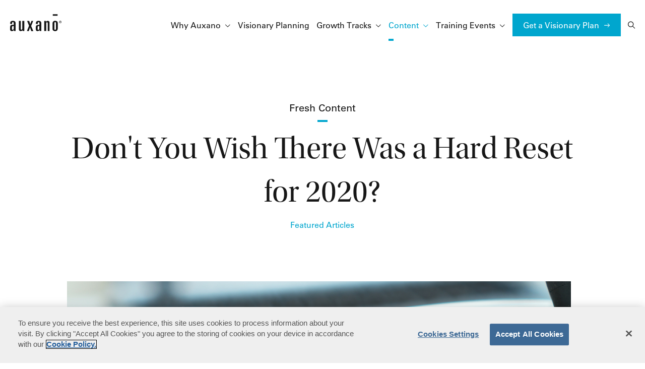

--- FILE ---
content_type: text/html; charset=UTF-8
request_url: https://auxano.com/fresh-content/dont-you-wish-there-was-a-hard-reset-for-2020
body_size: 10658
content:

<!DOCTYPE html>
<!--[if IE 8]><html class="no-js lt-ie9" lang="en" > <![endif]-->
<!--[if gt IE 8]><!--> <html class="no-js" lang="en" > <!--<![endif]-->
<head>
	<meta charset="utf-8">

<!--Meta-->
<meta name="viewport" content="width=device-width, initial-scale=1.0">
<link type="image/png" rel="icon" href="/uploads/icons/Favcon.svg" sizes="16x16">
<link type="image/png" rel="icon" href="/uploads/icons/Favcon.svg" sizes="24x24">
<!--Styles-->
    <link rel="stylesheet" href="https://use.typekit.net/wpz0hrc.css">
    <!-- Google Tag Manager -->
<script>(function(w,d,s,l,i){w[l]=w[l]||[];w[l].push({'gtm.start':
new Date().getTime(),event:'gtm.js'});var f=d.getElementsByTagName(s)[0],
j=d.createElement(s),dl=l!='dataLayer'?'&l='+l:'';j.async=true;j.src=
'https://www.googletagmanager.com/gtm.js?id='+i+dl;f.parentNode.insertBefore(j,f);
})(window,document,'script','dataLayer','GTM-THCD95K');</script>
<!-- End Google Tag Manager -->

<!-- Google Tag Manager (noscript) -->
<noscript><iframe src="https://www.googletagmanager.com/ns.html?id=GTM-THCD95K"
height="0" width="0" style="display:none;visibility:hidden"></iframe></noscript>
<!-- End Google Tag Manager (noscript) -->

<!-- Google tag (gtag.js) -->
<script async src="https://www.googletagmanager.com/gtag/js?id=UA-38926233-1"></script>
<script>
  window.dataLayer = window.dataLayer || [];
  function gtag(){dataLayer.push(arguments);}
  gtag('js', new Date());

  gtag('config', 'UA-38926233-1');
</script>

<!-- Pixels -->
<script async src='https://tag.simpli.fi/sifitag/b635e3a0-e5e8-0136-4819-06659b33d47c'></script>

<!-- Facebook Pixel Code -->
<script>
!function(f,b,e,v,n,t,s)
{if(f.fbq)return;n=f.fbq=function(){n.callMethod?
n.callMethod.apply(n,arguments):n.queue.push(arguments)};
if(!f._fbq)f._fbq=n;n.push=n;n.loaded=!0;n.version='2.0';
n.queue=[];t=b.createElement(e);t.async=!0;
t.src=v;s=b.getElementsByTagName(e)[0];
s.parentNode.insertBefore(t,s)}(window,document,'script',
'https://connect.facebook.net/en_US/fbevents.js');
fbq('init', '536361596853281');
fbq('track', 'PageView');
</script>
<noscript>
<img height="1" width="1"
src="https://www.facebook.com/tr?id=536361596853281&ev=PageView
&noscript=1"/>
</noscript>
<!-- End Facebook Pixel Code -->

<script>
window.addEventListener('message', function (event) {
//Here We have to check content of the message event  for safety purpose
//event data contains message sent from page added in iframe as shown in step 3
if (event.data.hasOwnProperty("FrameHeight")) {
        //Set height of the Iframe
        $("#lets-talk-iframe").css("height", event.data.FrameHeight);        
    }
});

//On iframe load you have to send message to iframe window content with "FrameHeight" message

function setIframeHeight(ifrm) {
   var height = ifrm.contentWindow.postMessage("FrameHeight", "*");   
}
</script>

<meta name="ahrefs-site-verification" content="0ac96c8c99d9f63b3f604c25fec46e92edda1bc70c9e1878ac6df95a4618d79e">

<script>
window.addEventListener('DOMContentLoaded', function() {
  var registerButton = document.querySelector('button[type="submit"]');
  
  if (registerButton) {
    registerButton.addEventListener('click', function() {
      fbq('trackCustom', 'RegisterButtonClick', {
        page: window.location.pathname
      });
     
      console.log('Meta Pixel event triggered: RegisterButtonClick');
    });
  } else {
    console.log('Register button not found. Check your selector.');
  }
});
</script>
<link href="/cache/35d7ea290bd6753a85040b7def8175cb.css?modified=1563985642" rel="stylesheet">	<title>Auxano | Don&#039;t You Wish There Was a Hard Reset for 2020?</title>
<script>!function(f,b,e,v,n,t,s){if(f.fbq)return;n=f.fbq=function(){n.callMethod?
n.callMethod.apply(n,arguments):n.queue.push(arguments)};if(!f._fbq)f._fbq=n;
n.push=n;n.loaded=!0;n.version='2.0';n.queue=[];t=b.createElement(e);t.async=!0;
t.src=v;s=b.getElementsByTagName(e)[0];s.parentNode.insertBefore(t,s)}(window,
document,'script','//connect.facebook.net/en_US/fbevents.js');
fbq('init', '1074104297808175');
fbq('track', 'PageView');
</script>
<script>(function(i,s,o,g,r,a,m){i['GoogleAnalyticsObject']=r;i[r]=i[r]||function(){
(i[r].q=i[r].q||[]).push(arguments)},i[r].l=1*new Date();a=s.createElement(o),
m=s.getElementsByTagName(o)[0];a.async=1;a.src=g;m.parentNode.insertBefore(a,m)
})(window,document,'script','//www.google-analytics.com/analytics.js','ga');
ga('create', 'UA-38926233-1', 'auto');
ga('send', 'pageview');
</script><meta name="generator" content="SEOmatic">
<meta name="description" content="Auxano creates clarity in church vision through proven consulting tools.">
<meta name="referrer" content="no-referrer-when-downgrade">
<meta name="robots" content="all">
<meta content="AuxanoConsulting" property="fb:profile_id">
<meta content="en_US" property="og:locale">
<meta content="Auxano" property="og:site_name">
<meta content="website" property="og:type">
<meta content="https://auxano.com/fresh-content/dont-you-wish-there-was-a-hard-reset-for-2020" property="og:url">
<meta content="Don&#039;t You Wish There Was a Hard Reset for 2020?" property="og:title">
<meta content="Auxano creates clarity in church vision through proven consulting tools." property="og:description">
<meta content="https://auxano.com/uploads/pages/_1200x630_fit_center-center_82_none/facebook-card.jpg?mtime=1542088724" property="og:image">
<meta content="1200" property="og:image:width">
<meta content="630" property="og:image:height">
<meta content="https://facebook.com/AuxanoConsulting" property="og:see_also">
<meta content="https://twitter.com/auxano" property="og:see_also">
<meta name="twitter:card" content="summary_large_image">
<meta name="twitter:site" content="@auxano">
<meta name="twitter:creator" content="@auxano">
<meta name="twitter:title" content="Don&#039;t You Wish There Was a Hard Reset for 2020?">
<meta name="twitter:description" content="Auxano creates clarity in church vision through proven consulting tools.">
<meta name="twitter:image" content="https://auxano.com/uploads/pages/_1200x630_fit_center-center_82_none/facebook-card.jpg?mtime=1542088724">
<meta name="twitter:image:width" content="1200">
<meta name="twitter:image:height" content="630">
<link href="https://auxano.com/fresh-content/dont-you-wish-there-was-a-hard-reset-for-2020" rel="canonical">
<link href="https://auxano.com" rel="home">
<link type="text/plain" href="https://auxano.com/humans.txt" rel="author"></head>
<body class="animsition interior blog post"><noscript><img height="1" width="1" style="display:none"
src="//www.facebook.com/tr?id=1074104297808175&ev=PageView&noscript=1" /></noscript>


	<header id="header" class="header  full-width" canvas="">
	<div class="row align-middle">
		<a href="/" class="brand columns">
			<svg xmlns="http://www.w3.org/2000/svg" xmlns:xlink="http://www.w3.org/1999/xlink" id="Layer_1" x="0px" y="0px" viewBox="0 0 120 40" style="enable-background:new 0 0 120 40;" xml:space="preserve">
				<g>
					<path class="st0" d="M0.3,22.9v-2.1c0-3.4,2.1-5.2,6.3-5.1c2,0,3.6,0.4,4.7,1.3s1.6,2.4,1.6,4.4v18.1H8.7V37   c-0.2,0.3-0.4,0.5-0.7,0.7c-0.2,0.2-0.4,0.4-0.6,0.7c-0.4,0.4-0.9,0.7-1.5,1s-1.1,0.3-1.7,0.3c-0.9,0-1.6-0.1-2.3-0.4   c-0.6-0.3-1.1-0.9-1.5-1.8c-0.3-1-0.5-2.4-0.5-4.3c0-1.6,0.1-2.7,0.2-3.6c0.1-0.9,0.3-1.6,0.5-2.1s0.6-1,1-1.3   c0.3-0.3,0.7-0.6,1.1-0.8c0.4-0.2,1.1-0.4,2-0.4c0.9-0.1,2.1-0.1,3.8-0.1V21c0-0.7-0.1-1.2-0.3-1.6c-0.3-0.4-0.8-0.6-1.6-0.6   c-0.6,0-1.1,0.1-1.4,0.4c-0.3,0.3-0.5,0.8-0.5,1.5v2.1L0.3,22.9L0.3,22.9z M8.5,27.8H7.1c-1-0.1-1.7,0.3-2.1,1   c-0.4,0.7-0.6,2-0.6,3.8c0,1.7,0.1,2.7,0.3,3.3c0.2,0.5,0.7,0.7,1.4,0.7c0.7,0,1.3-0.3,1.7-0.8c0.4-0.5,0.6-1.1,0.6-2V27.8z    M33.1,16v23.5h-4.1v-2h-0.1c-0.4,0.7-1,1.2-1.7,1.6c-0.7,0.4-1.5,0.6-2.4,0.6c-1.1,0-2.1-0.3-2.9-1c-0.8-0.7-1.2-1.9-1.2-3.6V16   H25v18.3c0,0.6,0.1,1.1,0.3,1.5c0.2,0.4,0.7,0.6,1.3,0.6c0.6,0,1-0.2,1.3-0.6c0.3-0.4,0.6-1,0.6-1.9V16L33.1,16L33.1,16z    M39.3,39.5l5-12.4L39.8,16h4.9l2.3,7.2h0.1l2.7-7.2h4.1l-4.7,11.7l5,11.9h-4.8l-2.8-8.3h-0.1l-2.8,8.3L39.3,39.5z M60.3,22.9v-2.1   c0-3.4,2.1-5.2,6.3-5.1c2,0,3.6,0.4,4.7,1.3c1.1,0.9,1.6,2.4,1.6,4.4v18.1h-4.1V37c-0.2,0.3-0.4,0.5-0.7,0.7   c-0.2,0.2-0.4,0.4-0.6,0.7c-0.4,0.4-0.9,0.7-1.5,1s-1.1,0.3-1.7,0.3c-0.9,0-1.6-0.1-2.3-0.4c-0.6-0.3-1.1-0.9-1.5-1.8   c-0.3-1-0.5-2.3-0.6-4.1c0-1.6,0.1-2.7,0.2-3.6c0.1-0.9,0.3-1.6,0.5-2.1c0.2-0.5,0.6-1,1-1.3c0.3-0.3,0.7-0.6,1.1-0.8   s1.1-0.4,2-0.4c0.9-0.1,2.1-0.1,3.8-0.1v-4c0-0.7-0.1-1.2-0.3-1.6c-0.2-0.4-0.7-0.6-1.5-0.6c-0.6,0-1.1,0.1-1.4,0.4   c-0.3,0.3-0.5,0.8-0.5,1.5v2.1L60.3,22.9L60.3,22.9z M68.4,27.8H67c-1-0.1-1.7,0.3-2.1,1c-0.4,0.7-0.6,2-0.6,3.8   c0,1.7,0.1,2.7,0.3,3.3c0.2,0.5,0.7,0.7,1.4,0.7c0.7,0,1.3-0.3,1.7-0.8c0.4-0.5,0.6-1.1,0.6-2V27.8z M79.7,39.4V15.9h4.1v2H84   c0.4-0.7,1-1.2,1.7-1.6c0.7-0.4,1.5-0.6,2.4-0.6c1.1,0,2.1,0.3,2.9,1c0.8,0.7,1.2,1.9,1.2,3.6v19.2h-4.4V21.1   c0-0.6-0.1-1.1-0.3-1.5c-0.2-0.4-0.7-0.6-1.3-0.6c-0.6,0-1,0.2-1.3,0.6c-0.3,0.4-0.6,1-0.6,1.9v17.9L79.7,39.4L79.7,39.4z M99,33.9   V22c0-2,0.6-3.6,1.6-4.7c1.1-1.1,2.6-1.7,4.6-1.7c1.7,0,3.2,0.4,4.4,1.3c1.2,0.9,1.8,2.4,1.8,4.5v11.9c0,2-0.6,3.6-1.6,4.7   c-1.1,1.1-2.6,1.7-4.6,1.7c-1.7,0.1-3.2-0.4-4.4-1.3C99.7,37.5,99,36,99,33.9z M103.4,21.7v12c0,1,0.1,1.7,0.4,2.2   c0.3,0.5,0.8,0.8,1.5,0.8c0.7,0,1.1-0.3,1.4-0.8c0.3-0.5,0.4-1.2,0.4-2.2v-12c0-1-0.1-1.7-0.4-2.2s-0.7-0.8-1.4-0.8   c-0.7,0-1.2,0.3-1.5,0.8S103.4,20.7,103.4,21.7z M99.6,3.9V0.2h11.3v3.6H99.6z"></path>
					<g>
						<path class="st0" d="M114.1,18.4c0-1.6,1.3-3,3-3c1.6,0,3,1.3,3,3c0,1.6-1.3,3-3,3C115.4,21.3,114.1,20.1,114.1,18.4z M119.4,18.4    c0-1.3-1.1-2.4-2.4-2.4c-1.3,0-2.5,1.1-2.5,2.4c0,1.3,1.1,2.5,2.5,2.5C118.4,20.8,119.4,19.8,119.4,18.4z M116.4,18.6v1.5h-0.6    v-3.5h1.1c0.6,0,1.3,0.2,1.3,1c0,0.4-0.2,0.7-0.7,0.8l0,0c0.5,0.1,0.6,0.3,0.6,0.7c0.1,0.3,0.1,0.7,0.2,1h-0.6    c-0.1-0.2-0.1-0.4-0.1-0.6c-0.1-0.3-0.1-0.6-0.2-0.7c-0.1-0.2-0.3-0.1-0.5-0.2L116.4,18.6L116.4,18.6z M117,18    c0.5,0,0.6-0.2,0.6-0.5s-0.1-0.4-0.6-0.4h-0.7V18H117z"></path>
					</g>
				</g>
			</svg>
		</a>
		<div class="large-12 medium-12 small-12 columns">
			<nav class="mainnav" role="navigation">
				<ul>
                            	        		<li class="has-children">
            <a href="https://auxano.com/why-auxano" class=" "   >
            Why Auxano
            </a>
                            <ul>
                                    		<li >
            <a href="https://auxano.com/why-auxano" class=" "   >
            Our Story
            </a>
                    </li>
                    		<li >
            <a href="/why-auxano#team" class=" "   rel="nofollow" >
            Our Team
            </a>
                    </li>
                    		<li >
            <a href="/why-auxano#clients" class=" "   rel="nofollow" >
            Our Clients
            </a>
                    </li>
                    		<li >
            <a href="/why-auxano#contact" class=" "   rel="nofollow" >
            Contact Us
            </a>
                    </li>
                    </ul>
                    </li>
                    		<li >
            <a href="https://auxano.com/visionaryplanning" class=" "   >
            Visionary Planning
            </a>
                    </li>
                            	        		<li class="has-children">
            <a href="https://auxano.com/growthtracks" class=" "   >
            Growth Tracks
            </a>
                            <ul>
                                    		<li >
            <a href="https://auxano.com/generosity-campaigns" class=" "   >
            Capital Campaigns
            </a>
                    </li>
                    		<li >
            <a href="https://auxano.com/generosity-culture" class=" "   >
            Generosity Culture
            </a>
                    </li>
                    		<li >
            <a href="https://auxano.com/vision_retreat" class=" "   >
            Vision Planning Retreat
            </a>
                    </li>
                    		<li >
            <a href="https://auxano.com/assessments" class=" "   >
            Auxano Assessments
            </a>
                    </li>
                    		<li >
            <a href="https://auxano.com/guest-experiences" class=" "   >
            Guest Experiences
            </a>
                    </li>
                    		<li >
            <a href="https://auxano.com/leadership-pipeline" class=" "   >
            Leadership Pipeline
            </a>
                    </li>
                    </ul>
                    </li>
                            	        		<li class="has-children">
            <a href="https://auxano.com/fresh-content" class="active  "   >
            Content
            </a>
                            <ul>
                                    		<li >
            <a href="https://auxano.com/fresh-content/free-resources" class=" "   >
            Free Resources
            </a>
                    </li>
                    		<li >
            <a href="https://auxano.com/fresh-content/featured-articles" class=" "   >
            Featured Articles
            </a>
                    </li>
                    		<li >
            <a href="https://auxano.com/fresh-content/podcasts" class=" "   >
            Podcasts
            </a>
                    </li>
                    		<li >
            <a href="https://auxano.com/fresh-content/webinars" class=" "   >
            Webinars
            </a>
                    </li>
                    		<li >
            <a href="https://auxano.com/fresh-content/latest-videos" class=" "   >
            Latest Videos
            </a>
                    </li>
                    </ul>
                    </li>
                            	        		<li class="has-children">
            <a href="https://auxano.com/training-events" class=" "   >
            Training Events
            </a>
                            <ul>
                                    		<li >
            <a href="https://auxano.com/training-events/certifications" class=" "   >
            Certifications
            </a>
                    </li>
                    </ul>
                    </li>
                    		<li >
            <a href="visionaryplanning" class=" button right-arrow"   rel="nofollow" >
            Get a Visionary Plan
            </a>
                    </li>
    	<li class="search-icon"><a data-fancybox data-src="#search-modal" href="javascript:;"><i class="bi budicon-search"></i></a></li>
</ul>
			</nav><!--mainnav-->
			<nav class="mobilenav" role="navigation">
				<button class="search-icon" data-fancybox data-src="#search-modal" type="button"><i class="bi budicon-search"></i></button>
<button class="mobile-icon hamburger hamburger--emphatic" type="button">
    <span class="hamburger-box">
        <span class="hamburger-inner"></span>
    </span>
</button>
			</nav><!--mainnav-->
		</div><!--columns-->
	</div><!--row-->
</header><!--header-->

	<div id="page" canvas="container">

		<div id="overlay" class="js-close-any"></div>

		<div class="top-section">
			<section class="hero-section" >
	<div class="row align-middle align-center">
		<div class="large-10 medium-10 small-12 columns">
			<div class="hero-content">
				<h2>Fresh Content</h2>
				<h1>Don&#039;t You Wish There Was a Hard Reset for 2020?</h1>
					            <span class="categories">
	                	                <a href="https://auxano.com/fresh-content/featured-articles">Featured Articles</a>
	                	            </span>
	            			</div><!--hero-content-->
		</div><!--columns-->
	</div><!--row-->
	</section><!--hero-->
		</div><!--top-section-->

		<div class="main-section">
			
<section class="page-section blog-page">
	<div class="row align-center">
		<article class="large-10 medium-10 small-12 column">
							<div class="column-content content-align-left">
									<figure class="image-block align-full">
        <img src="/uploads/blog/AUX-111720-Post-4.png" alt="AUX 111720 Post 4">
    </figure>
									<span class="text-block">
    <p>Hard reset… Ever had to do one of those? </p>
<p>Sometimes a frozen electronic device just needs a hard reset. We’ve all done the unplug, count to ten, then plug-back-in dance at some point in our constantly-connected lives. Good news is that most of the time, it works!</p>
<p><strong><em>Don’t you wish there was a hard reset for 2020? </em></strong></p>
<p>It may take more than just counting to ten and hoping for 2021 to be an effective year. Auxano’s <strong>God Dreams Visionary Planning Retreats </strong>are one of the best ways to gain outside perspective while creating an inspiring, yet actionable plan. </p>
<p>Here’s what a God Dreams 2021 visionary planning retreat will bring your leadership team: </p>
<p>	- A reproducible pattern of 90-day strategic actions. </p>
<p>	- A missional theme for 2021 for the entire church.</p>
<p>	- A directional set of big-picture pandemic recovery initiatives.</p>
<p>	- An inspirational vision that defines impact through 2025 and beyond.</p>
<p>	- A biblical view of visionary planning from a Proverbs 16:9 perspective.</p>
<p>With options for <strong>onsite and online retreat facilitation</strong>, our Auxano Lead Navigators bring the experienced, and strategic voice you need to create consensus and build ownership in this rebuilding season. </p>
<p>We’ve also created a specific and cost-effective cohort model for small churches. If you’ve got one or two pastors and attendance under 300, <a href="https://store.auxano.com/products/small-church-big-vision-virtual-cohort" target="_blank" rel="noreferrer noopener">check out the Small Church Big Vision virtual options here</a>.</p>
<p><a href="https://www.auxano.com/coachingcall" target="_blank" rel="noreferrer noopener">Connect here with one of our Navigators</a> to learn how you can schedule your in-person or virtual retreat before our January/February consulting schedules fill up! We’ll spend a few minutes getting to know you and custom fitting the process that meets your unique planning needs.</p>
<p>God has done so many great things even amidst the challenges of 2020, and we believe the best is yet to come for His Church! Stay plugged in and reset everyone in your church for the Kingdom harvest ahead!</p>
</span>
								</div><!--column-content-->
			
			<footer class="post-footer">
								<!-- <span class="post-author">
										<span class="author-bio">
						<h5>Bob Adams</h5>
						<p></p>
					</span>
				</span> -->
				<span class="tweet-this"><a href="http://twitter.com/home/?status=Don%27t%20You%20Wish%20There%20Was%20a%20Hard%20Reset%20for%202020%3F+https%3A%2F%2Fauxano.com%2Ffresh-content%2Fdont-you-wish-there-was-a-hard-reset-for-2020" target="_new"><i class="fa fa-twitter"></i>Tweet this</a></span>
			</footer><!--post-footer-->

		</article><!--blog-post-->
	</div><!--row-->
</section><!--page-content-->
		</div><!--main-section-->

		<div class="bottom-section">
					</div><!--bottom-section-->

		<footer id="footer">
	<div class="footer-top">
		<div class="row align-middle align-center">
	<div class="large-6 medium-6 small-12 columns footer-newsletter-wrapper">
		<h2>Subscribe for an inside pass to our premium leadership content.</h2>
		<a href="#newsletter-signup" class="button" data-fancybox>Sign Up Now</a>
		<div id="newsletter-signup" class="footer-newsletter-signup">
			<div class="container">
				<script charset="utf-8" type="text/javascript" src="//js.hsforms.net/forms/embed/v2.js"></script>
<script>
  hbspt.forms.create({
    portalId: "7209488",
    formId: "723ad4d7-c727-4bdc-81de-478349492a8c",
    region: "na1"
  });
</script><p><small>We'll never share your email address and you can opt out at any time, we promise.</small></p>
			</div>
		</div>
	</div><!--columns-->
</div><!--row-->
	</div><!--footer-top-->
	<div class="footer-middle">
		<div class="row align-top large-up-6">
			<div class="large-3 medium-4 small-12 columns footer-brand">
				<img src="/assets/images/brand-logo-light.svg" alt="Auxano" title="Auxano" width="100" height="auto"/>
			</div><!--columns-->
						<div class="large-3 medium-4 small-12 columns">
								<h5>Why Auxano</h5>
										    		<ul class="links-block">
	<li>
		<a href="/" >Home</a>
	</li>
	<li>
		<a href="/why-auxano#story" >Our Story</a>
	</li>
	<li>
		<a href="/why-auxano#team" >Our Team</a>
	</li>
	<li>
		<a href="/why-auxano#clients" >Our Clients</a>
	</li>
	<li>
		<a href="/why-auxano#contact" >Contact</a>
	</li>
</ul>
		    				</div><!--columns-->
						<div class="large-3 medium-4 small-12 columns">
								<h5>Growth Tracks</h5>
										    		<ul class="links-block">
	<li>
		<a href="/generosity-campaigns" >Generosity Campaigns</a>
	</li>
	<li>
		<a href="/generosity-culture" >Generosity Culture</a>
	</li>
	<li>
		<a href="/vision_retreat" >Vision Planning Retreat</a>
	</li>
	<li>
		<a href="/assessments" >Auxano Assessments</a>
	</li>
	<li>
		<a href="/guest-experiences" >Guest Experiences</a>
	</li>
	<li>
		<a href="/leadership-pipeline" >Leadership Pipeline</a>
	</li>
</ul>
		    				</div><!--columns-->
						<div class="large-3 medium-4 small-12 columns">
								<h5>Fresh Content</h5>
										    		<ul class="links-block">
	<li>
		<a href="/fresh-content/news" >News</a>
	</li>
	<li>
		<a href="/fresh-content/podcasts" >Podcasts</a>
	</li>
	<li>
		<a href="/fresh-content/webinars" >Webinars</a>
	</li>
</ul>
		    				</div><!--columns-->
						<div class="large-3 medium-4 small-12 columns">
								<h5>Training Events</h5>
										    		<ul class="links-block">
	<li>
		<a href="/training-events/training" >Training</a>
	</li>
	<li>
		<a href="/training-events/certifications" >Certifications</a>
	</li>
</ul>
		    				</div><!--columns-->
						<div class="large-3 medium-4 small-12 columns">
								<h5>Follow Us</h5>
										    		<nav class="socialnav" role="navigation">
<ul>
	<li><a href="https://www.facebook.com/AuxanoChurchConsulting" target="_blank" rel="nofollow"><i class="fa fa-facebook" aria-hidden="true"></i></a></li>
	<li><a href="https://www.linkedin.com/company/auxanochurchconsulting" target="_blank" rel="nofollow"><i class="fa fa-linkedin" aria-hidden="true"></i></a></li>
	<li><a href="https://www.instagram.com/auxanoconsulting/" target="_blank" rel="nofollow"><i class="fa fa-instagram" aria-hidden="true"></i></a></li>
</ul>
</nav><!--socialnav-->
		    			    		<span class="code-block">
</span>
		    				</div><!--columns-->
					</div><!--row-->
	</div><!--footer-top-->
	<div class="footer-bottom">
		<div class="row align-middle">
			<div class="large-4 medium-4 small-12 columns copyright">
				<ul>
					<li>
													&copy; Auxano 2026.
											</li>
																		<li><a href="https://auxano.com/privacy">Privacy</a></li>
													<li><a href="https://auxano.com/terms">Terms</a></li>
													<li><a href="https://auxano.com/sitemap">Site Map</a></li>
																<li>
						<a class="ot-sdk-show-settings" style="cursor:pointer;">Cookie Settings</a>
					</li>
				</ul>
			</div><!--columns-->
			<div class="large-4 medium-4 small-12 columns address">
									P.O. Box 118 - Chelsea, AL 35043 - <a href="tel:8008940991">(800) 894-0991</a>
							</div><!--columns-->
			<div class="large-4 medium-4 small-12 columns madeby">
				<a href="https://iddigital.us" target="_blank">
					<svg version="1.1" id="Layer_1" xmlns="http://www.w3.org/2000/svg" xmlns:xlink="http://www.w3.org/1999/xlink" x="0px" y="0px" viewBox="0 0 100 29" style="enable-background:new 0 0 100 29;" xml:space="preserve">
						<g>
							<rect y="8.1" class="st0" width="2.9" height="14.4"/>
							<path class="st0" d="M10.8,8.1H6v14.4h4.6c3.8,0,4.9-2.3,4.9-7.4C15.5,10.8,14.8,8.1,10.8,8.1z M10.2,20.3H8.9V10.2h1.2
							c2.2,0,2.5,1.7,2.5,4.9C12.6,19,12.2,20.3,10.2,20.3z"/>
							<path class="st0" d="M23.3,12.9L23.3,12.9c-0.4-0.9-1.4-1.5-2.4-1.5c-3,0-3.4,3.4-3.4,5.7c0,3.4,1,5.7,3.5,5.7
							c1.2,0,2.1-0.8,2.3-1.6h0v1.3H25V8.1h-1.7V12.9z M21.3,21.3c-1.6,0-2-1.7-2-4.2s0.4-4.2,2-4.2c1.8,0,2.2,2.1,2.2,4.2
							C23.4,19.5,23.1,21.3,21.3,21.3z"/>
							<rect x="27.3" y="11.7" class="st0" width="1.7" height="10.8"/>
							<rect x="27.3" y="8.1" class="st0" width="1.7" height="1.9"/>
							<path class="st0" d="M36.8,13L36.8,13c-0.3-0.8-1.2-1.7-2.4-1.7c-2.7,0-3.5,2.8-3.5,5.7c0,1.4,0.2,5.4,3.3,5.4
							c1.1,0,2.1-0.5,2.4-1.4h0v1.4c0,0.7,0.1,2.4-2.1,2.4c-0.9,0-1.7-0.4-1.7-1.4h-1.7c0.3,2.7,2.9,2.7,3.5,2.7c2.2,0,3.7-1.2,3.7-4.4
							V11.7h-1.6V13z M34.7,21c-1.7,0-2-2.2-2-3.9c0-2.6,0.4-4.2,2-4.2c1.8,0,2.2,2.1,2.2,4.2C36.9,19.3,36.5,21,34.7,21z"/>
							<rect x="40.8" y="11.7" class="st0" width="1.7" height="10.8"/>
							<rect x="40.8" y="8.1" class="st0" width="1.7" height="1.9"/>
							<path class="st0" d="M47.4,8.5h-1.7v3.1h-1.6V13h1.6v7.4c0,1.4,0.4,2.1,2.2,2.1c0.7,0,1.1-0.1,1.4-0.1v-1.4c-0.2,0-0.4,0.1-0.7,0.1
							c-0.9,0-1.1-0.3-1.1-1.2V13h1.9v-1.3h-1.9V8.5z"/>
							<path class="st0" d="M57.4,20.5v-6c0-1.1,0-3.1-3.3-3.1c-2.6,0-3.6,1.1-3.6,3.5h1.7v-0.1c0-0.4,0-2.1,1.9-2.1
							c1.1,0,1.7,0.6,1.7,1.6c0,0.9,0,1.2-1.2,1.6l-2.3,0.7c-1.4,0.4-2,1.5-2,3c0,1.9,0.9,3.1,2.9,3.1c1,0,2.1-0.6,2.6-1.6h0
							c0.1,1.4,0.9,1.4,1.5,1.4c0.4,0,0.9-0.1,1-0.1v-1.2c-0.1,0.1-0.2,0.1-0.4,0.1C57.4,21.4,57.4,20.9,57.4,20.5z M55.7,19.3
							c0,1.1-1.1,2.1-2.2,2.1c-1.1,0-1.5-0.8-1.5-1.9c0-0.9,0.3-1.4,0.8-1.7c0.8-0.5,2.3-0.6,2.9-1.3V19.3z"/>
							<rect x="59.8" y="8.1" class="st0" width="1.7" height="14.4"/>
							<polygon class="st0" points="77.6,4.9 77.6,11.2 80.9,14.5 77.6,17.8 77.6,24.1 87.2,14.5 	"/>
							<path class="st0" d="M86.5,0.5h-6.5l14,14l-14,14h6.5c8,0,13.5-6.1,13.5-14v-0.1C100,6.5,94.5,0.5,86.5,0.5z"/>
							<polygon class="st0" points="66.9,24.7 74.5,17.1 74.5,11.9 66.9,4.3 	"/>
							<polygon class="st0" points="74.5,8.1 74.5,0.5 66.9,0.5 	"/>
							<polygon class="st0" points="74.5,28.5 74.5,20.9 66.9,28.5 	"/>
						</g>
					</svg>
				</a>
			</div><!--columns-->
		</div><!--row-->
	</div><!--footer-bottom-->
</footer><!--footer-->
<a href="#0" class="back-top"><i class="bi budicon-arrow-top"></i></a>

<div id="search-modal" class="search-modal animate fadeIn" style="display: none;">
	<h2>Search Auxano</h2>
	<form action="/search-results" method="get">
	 <input type="search" name="search" placeholder="Enter a keyword of your search term...">
 	<button><i class="bi budicon-search"></i></button>
</form>
</div><!--modal-->

                                                                	</div><!--page-->

	<div off-canvas="slidebar right shift">
		<div class="mobilemenu">
			<nav class="mobilenav" role="navigation">
				<ul>
                            	        		<li class="has-children">
            <a href="https://auxano.com/why-auxano" class=" "   >
            Why Auxano
            </a>
                            <ul>
                                    		<li >
            <a href="https://auxano.com/why-auxano" class=" "   >
            Our Story
            </a>
                    </li>
                    		<li >
            <a href="/why-auxano#team" class=" "   rel="nofollow" >
            Our Team
            </a>
                    </li>
                    		<li >
            <a href="/why-auxano#clients" class=" "   rel="nofollow" >
            Our Clients
            </a>
                    </li>
                    		<li >
            <a href="/why-auxano#contact" class=" "   rel="nofollow" >
            Contact Us
            </a>
                    </li>
                    </ul>
                    </li>
                    		<li >
            <a href="https://auxano.com/visionaryplanning" class=" "   >
            Visionary Planning
            </a>
                    </li>
                            	        		<li class="has-children">
            <a href="https://auxano.com/growthtracks" class=" "   >
            Growth Tracks
            </a>
                            <ul>
                                    		<li >
            <a href="https://auxano.com/generosity-campaigns" class=" "   >
            Capital Campaigns
            </a>
                    </li>
                    		<li >
            <a href="https://auxano.com/generosity-culture" class=" "   >
            Generosity Culture
            </a>
                    </li>
                    		<li >
            <a href="https://auxano.com/vision_retreat" class=" "   >
            Vision Planning Retreat
            </a>
                    </li>
                    		<li >
            <a href="https://auxano.com/assessments" class=" "   >
            Auxano Assessments
            </a>
                    </li>
                    		<li >
            <a href="https://auxano.com/guest-experiences" class=" "   >
            Guest Experiences
            </a>
                    </li>
                    		<li >
            <a href="https://auxano.com/leadership-pipeline" class=" "   >
            Leadership Pipeline
            </a>
                    </li>
                    </ul>
                    </li>
                            	        		<li class="has-children">
            <a href="https://auxano.com/fresh-content" class="active  "   >
            Content
            </a>
                            <ul>
                                    		<li >
            <a href="https://auxano.com/fresh-content/free-resources" class=" "   >
            Free Resources
            </a>
                    </li>
                    		<li >
            <a href="https://auxano.com/fresh-content/featured-articles" class=" "   >
            Featured Articles
            </a>
                    </li>
                    		<li >
            <a href="https://auxano.com/fresh-content/podcasts" class=" "   >
            Podcasts
            </a>
                    </li>
                    		<li >
            <a href="https://auxano.com/fresh-content/webinars" class=" "   >
            Webinars
            </a>
                    </li>
                    		<li >
            <a href="https://auxano.com/fresh-content/latest-videos" class=" "   >
            Latest Videos
            </a>
                    </li>
                    </ul>
                    </li>
                            	        		<li class="has-children">
            <a href="https://auxano.com/training-events" class=" "   >
            Training Events
            </a>
                            <ul>
                                    		<li >
            <a href="https://auxano.com/training-events/certifications" class=" "   >
            Certifications
            </a>
                    </li>
                    </ul>
                    </li>
                    		<li >
            <a href="visionaryplanning" class=" button right-arrow"   rel="nofollow" >
            Get a Visionary Plan
            </a>
                    </li>
    	<li class="search-icon"><a data-fancybox data-src="#search-modal" href="javascript:;"><i class="bi budicon-search"></i></a></li>
</ul>
			</nav><!--mobilenav-->

			<nav class="socialnav" role="navigation">
				<ul>
					<li>Follow</li>
									<li><a href="https://www.facebook.com/AuxanoChurchConsulting" target="_blank"><i class="fa fa-facebook" aria-hidden="true"></i></a></li>
									<li><a href="https://www.linkedin.com/company/auxanochurchconsulting" target="_blank"><i class="fa fa-linkedin" aria-hidden="true"></i></a></li>
									<li><a href="https://www.instagram.com/auxanoconsulting/" target="_blank"><i class="fa fa-instagram" aria-hidden="true"></i></a></li>
								</ul>
			</nav><!--socialnav-->
		</div><!--mobilemenu-->
	</div><!--slidebars-->

	<script type="text/javascript" src="/assets/js/jquery.min.js"></script>
<script type="text/javascript" src="/assets/js/jquery.easing.min.js"></script>
<script type="text/javascript" src="/assets/js/foundation.min.js"></script>
<script type="text/javascript" src="/assets/js/vendor/animsition.min.js"></script>
<script type="text/javascript" src="/assets/js/vendor/slidebars.min.js"></script>
<script type="text/javascript" src="/assets/js/vendor/classie.js"></script>
<script type="text/javascript" src="/assets/js/vendor/headroom.min.js"></script>
<script type="text/javascript" src="/assets/js/vendor/fancybox.min.js"></script>
<script type="text/javascript" src="/assets/js/vendor/slick.min.js"></script>
<script type="text/javascript" src="/assets/js/vendor/flickity.pkgd.min.js"></script>
<script type="text/javascript" src="/assets/js/vendor/sticky.min.js"></script>
<script type="text/javascript" src="/assets/js/vendor/onepage.nav.js"></script>
<script src="https://cdnjs.cloudflare.com/ajax/libs/iframe-resizer/4.1.1/iframeResizer.min.js"></script>
<script type="text/javascript" src="/assets/js/scripts.js"></script>

<!-- OneTrust Cookies Consent Notice start for auxano.com -->
<script src="https://cdn.cookielaw.org/scripttemplates/otSDKStub.js" type="text/javascript" charset="UTF-8" data-domain-script="83ebd0a0-51c8-400c-8fb8-a35616b9d39d" ></script>
<script type="text/javascript">
function OptanonWrapper() { }
</script>
<!-- OneTrust Cookies Consent Notice end for auxano.com -->

	
<script type="application/ld+json">{"@context":"http://schema.org","@graph":[{"@type":"WebPage","author":{"@id":"{parseEnv(seomatic.site.identity.genericUrl)}#identity"},"copyrightHolder":{"@id":"{parseEnv(seomatic.site.identity.genericUrl)}#identity"},"copyrightYear":"2020","creator":{"@id":"{parseEnv(seomatic.site.identity.genericUrl)}#creator"},"dateModified":"2025-10-28T18:01:36-04:00","datePublished":"2020-11-17T10:09:00-05:00","description":"Auxano creates clarity in church vision through proven consulting tools.","headline":"Don't You Wish There Was a Hard Reset for 2020?","image":{"@type":"ImageObject","url":"https://auxano.com/uploads/pages/_1200x630_fit_center-center_82_none/facebook-card.jpg?mtime=1542088724"},"inLanguage":"en-us","mainEntityOfPage":"https://auxano.com/fresh-content/dont-you-wish-there-was-a-hard-reset-for-2020","name":"Don't You Wish There Was a Hard Reset for 2020?","publisher":{"@id":"{parseEnv(seomatic.site.identity.genericUrl)}#creator"},"url":"https://auxano.com/fresh-content/dont-you-wish-there-was-a-hard-reset-for-2020"},{"@id":"{parseEnv(seomatic.site.identity.genericUrl)}#identity","@type":"LocalBusiness","description":"Church Vision Consulting & Campaigns | Vision Clarity","image":{"@type":"ImageObject","height":"40","url":"https://auxano.com/uploads/logos/brand-logo-color.svg","width":"120"},"logo":{"@type":"ImageObject","height":"60","url":"https://auxano.com/uploads/logos/_600x60_fit_center-center_82_none/189/brand-logo-color.jpg?mtime=1541145878","width":"180"},"name":"Auxano","priceRange":"$","sameAs":["https://twitter.com/auxano","https://facebook.com/AuxanoConsulting"]},{"@id":"{parseEnv(seomatic.site.creator.genericUrl)}#creator","@type":"ProfessionalService","description":"Church Vision Consulting & Campaigns | Vision Clarity","image":{"@type":"ImageObject","height":"40","url":"https://auxano.com/uploads/logos/brand-logo-color.svg","width":"120"},"logo":{"@type":"ImageObject","height":"60","url":"https://auxano.com/uploads/logos/_600x60_fit_center-center_82_none/189/brand-logo-color.jpg?mtime=1541145878","width":"180"},"name":"Auxano","priceRange":"$"},{"@type":"BreadcrumbList","description":"Breadcrumbs list","itemListElement":[{"@type":"ListItem","item":"https://auxano.com","name":"Home","position":1},{"@type":"ListItem","item":"https://auxano.com/fresh-content","name":"Fresh Content","position":2},{"@type":"ListItem","item":"https://auxano.com/fresh-content/dont-you-wish-there-was-a-hard-reset-for-2020","name":"Don't You Wish There Was a Hard Reset for 2020?","position":3}],"name":"Breadcrumbs"}]}</script></body>
</html>


--- FILE ---
content_type: text/plain
request_url: https://www.google-analytics.com/j/collect?v=1&_v=j102&a=1281304693&t=pageview&_s=1&dl=https%3A%2F%2Fauxano.com%2Ffresh-content%2Fdont-you-wish-there-was-a-hard-reset-for-2020&ul=en-us%40posix&dt=Auxano%20%7C%20Don%27t%20You%20Wish%20There%20Was%20a%20Hard%20Reset%20for%202020%3F&sr=1280x720&vp=1280x720&_u=YADAAUABAAAAACAAI~&jid=1912101548&gjid=1887923881&cid=665217289.1769786602&tid=UA-38926233-1&_gid=1372453180.1769786603&_r=1&_slc=1&z=1543049853
body_size: -560
content:
2,cG-71JNMFVBSB

--- FILE ---
content_type: application/javascript
request_url: https://auxano.com/assets/js/scripts.js
body_size: 3577
content:
$(document).ready(function(){

	//FOUNDATION
	$(document).foundation();

	//PAGE LOAD ANIMATIOIN
	$('.animsition').animsition({
		loadingParentElement: 'html',
		inClass: 'fade-in',
		outClass: 'fade-out',
		inDuration: 1200,
		outDuration: 1200
	});

	//MENU CLASSES
	"use strict";

	$('.mainnav > ul > li:has( > ul), .mobilenav > ul > li:has( > ul)').addClass("dropdown-icon");

	$('.mainnav > ul > li > ul:has(:has(ul)) > li, .mobilenav > ul > li > ul:has(:has(ul)) > li').addClass('heading');

	$('.mainnav > ul > li > ul:not(:has(ul))').addClass('dropdown');

	$('.mobilenav > ul > li > ul:not(:has(ul))').addClass('dropdown');

	$('.mobilenav').find('.has-children').children('a').after('<button class="drop-button"><i class="bi budicon-chevron-right"></i></button>');

	$('.mainnav > ul > li').hover(function (e) {
	    $(this).children("ul").stop(true, false).toggleClass('active-hover');
	    e.preventDefault();
	});

	$('.mobilenav > ul > li > button').click(function (e) {
		$(this).toggleClass('open');
		$(this).next("ul").slideToggle(400, 'easeOutCubic');
	});

	//HEADER SCROLL
	var headroom = document.querySelector('#header');
	var headroom = new Headroom(headroom, {
		offset : 50,
		tolerance: {
			down : 5,
			up : 0
		},
		classes: {
			// when element is initialised
			initial: 'headeroom',
			// when scrolling up
			pinned: 'headroom--pinned',
			// when scrolling down
			unpinned: 'headroom--unpinned',
			// when above offset
			top: 'headroom--top',
			// when below offset
			notTop: 'headroom--not-top',
			// when at bottom of scoll area
			bottom: 'headroom--bottom',
			// when not at bottom of scroll area
			notBottom: 'headroom--not-bottom'
		}
	});
	headroom.init();

	//MOBILE MENU
	(function ($){
		var controller = new slidebars();
		controller.init();

		$( '.mobile-icon' ).on( 'click', function ( event ) {
			event.stopPropagation();
			controller.toggle( 'slidebar' );
		});

		// Close any
		$( document ).on( 'click', '.js-close-any, .mobilemenu a', function ( event ) {
			$('.hamburger').removeClass('is-active');
			if ( controller.getActiveSlidebar() ) {
				// event.preventDefault();
				event.stopPropagation();
				controller.close();
			}
		});

		// Add close class to canvas container when Slidebar is opened
		$( controller.events ).on( 'opening', function ( event ) {
			$( '[canvas]' ).addClass( 'js-close-any' );
			$('body').addClass('is-open');
		});

		// Add close class to canvas container when Slidebar is opened
		$( controller.events ).on( 'closing', function ( event ) {
			$( '[canvas]' ).removeClass( 'js-close-any' );
			$('body').removeClass('is-open');
		});

	})( jQuery );

	//MOBILE HAMBURGER
	var forEach=function(t,o,r){if("[object Object]"===Object.prototype.toString.call(t))for(var c in t)Object.prototype.hasOwnProperty.call(t,c)&&o.call(r,t[c],c,t);else for(var e=0,l=t.length;l>e;e++)o.call(r,t[e],e,t)};

	var hamburgers = document.querySelectorAll(".hamburger");
	if (hamburgers.length > 0) {
		forEach(hamburgers, function(hamburger) {
			hamburger.addEventListener("click", function() {
				this.classList.toggle("is-active");
			}, false);
		});
	}

	//HOME SLIDER
	var slider = $('.slider');
	if(slider.length) {
		slider.slick({
			adaptiveHeight: false,
			arrows: true,
			dots: true,
			dotsClass: 'slick-dots',
			cssEase: 'cubic-bezier(0.645, 0.045, 0.355, 1)',
			speed: 1000,
			swipe: true,
			fade: true,
			swipeToSlide: true,
			touchMove: true,
			touchThreshold: 10,
			edgeFriction: .1,
			autoplay: true,
			autoplaySpeed: 5000,
			centerMode: false,
			focusOnSelect: false,
			draggable: true,
			infinite: true,
			scrolling: false
		});

		$('.slick-initialized .slick-current .slide-content').addClass('fadeIn');

		slider.on('afterChange', function (event, slick, currentSlide) {
			$('.slick-active .slide-content').addClass('fadeIn');
			$('.slick-active .slide-content').removeClass('fadeOut');
		});

		slider.on('beforeChange', function (event, slick, currentSlide) {
			$('.slide-content').addClass('fadeOut');
		});
	}

	//TEAM/CLIENT CAROUSEL
	$('.team-carousel, .clients-carousel').slick({
		arrows: false,
		infinite: true,
        speed: 20000,
        autoplay: true,
        autoplaySpeed: 300,
        cssEase: 'ease',
        slidesToShow: 6,
        slidesToScroll: 1,
        variableWidth: true,
		centerMode: true
    });

	//MODALS
	$('[data-fancybox]').fancybox({
		animationEffect: 'zoom', // "false" "zoom" "fade" "zoom-in-out"
		animationDuration: 500,
		zoomOpacity: 'auto',
		transitionEffect: 'fade', // "false" "fade' "slide' "circular' "tube' "zoom-in-out' "rotate'
		transitionDuration: 500,
		slideClass: '',
		baseClass: '',
		protect: true,
		arrows: true,
		infobar: true,
		toolbar: true,
		keyboard : true,
		fullScreen: {
			autoStart: false
		},
		touch: {
			vertical: true,  // Allow to drag content vertically
			momentum: true   // Continue movement after releasing mouse/touch when panning
		},
		slideShow: {
			autoStart: false
		},
		thumbs: {
			autoStart: false,   // Display thumbnails on opening
			hideOnClose: true     // Hide thumbnail grid when closing animation starts
		},
		hash: true,
		smallBtn: false,
		buttons: [
			// 'slideShow',
			// 'fullScreen',
			//'thumbs',
			// 'share',
			// 'download',
			// 'zoom',
			'close'
		],
		iframe : {
			preload : false
		}
	});

	if($('.team-blocks').length) {
		var fancyHash = window.location.hash;
		if($(fancyHash).length) {
            $('html,body').animate({
                scrollTop: $('#team').offset().top
            }, 100);
            $('a[data-src="'+fancyHash+'"]').trigger('click');
		}
	}

	//CASE STUDIES CAROUSEL
	$('.carousel').flickity({
		cellAlign: 'center',
		adaptiveHeight: false,
	    contain: false,
		wrapAround: true,
		freeScroll: false,
		groupCells: 1,
		selectedAttraction: 0.01,
		friction: 0.15,
		autoPlay: false,
		pauseAutoPlayOnHover: true,
		prevNextButtons: false,
		pageDots: true
	});

	//SMOOTH SCROLLING
	// Select all links with hashes
	$('a[href*="#"]')
	// Remove links that don't actually link to anything
	.not('[href="#"]')
	.not('[href="#search"]')
	.not('[href="#0"]')
	.click(function(event) {
		// On-page links
		if (
			location.pathname.replace(/^\//, '') == this.pathname.replace(/^\//, '')
			&&
			location.hostname == this.hostname
		) {
			// Figure out element to scroll to
			var target = $(this.hash);
			target = target.length ? target : $('[name=' + this.hash.slice(1) + ']');
			// Does a scroll target exist?
			if (target.length) {
				// Only prevent default if animation is actually gonna happen
				event.preventDefault();
				$('html, body').animate({
					scrollTop: target.offset().top
				}, 1000, 'easeInOutExpo', function() {
					// Callback after animation
					// Must change focus!
					var $target = $(target);
					$target.focus();
					if ($target.is(":focus")) { // Checking if the target was focused
						return false;
					} else {
						$target.attr('tabindex','-1'); // Adding tabindex for elements not focusable
						$target.focus(); // Set focus again
					};
				});
			}
		}
	});

	//BACK TO TOP
	$(window).scroll(function(){
		if ($(this).scrollTop() > 100) {
			$('.back-top').fadeIn();
		} else {
			$('.back-top').fadeOut();
		}
	});

	//STICKY NAV
 	$("#pagenav").sticky({
		topSpacing: 80,
		className: 'fixed',
		bottomSpacing: 1000,
		center: true
	});

	//ONE PAGE NAV
	$('#pagenav').onePageNav({
		currentClass: 'active',
		changeHash: false,
		scrollSpeed: 100,
		scrollThreshold: 0.5,
		filter: '',
		easing: 'easeInOutExpo'
	});

	//BACK TO TOP
	$('.back-top').click(function(){
		$('html, body').animate({scrollTop : 0},1400, 'easeInOutExpo');
		return false;
	});

	$('iframe').iFrameResize({ log: false }, '#lets-talk-iframe');

});

// IFRAME EVENT LISTENERS
window.addEventListener('message', recieveMessage);

function loadSimplifiScript(url) {
	if (typeof loadSimplifiScript.urls === "undefined") {
		loadSimplifiScript.urls = [];
	}
	if (typeof loadSimplifiScript.urls[url] === "undefined") {
		loadSimplifiScript.urls[url] = true;

		var s = document.createElement("script");
		s.type = "text/javascript";
		s.src = url;
		document.getElementsByTagName('head')[0].appendChild(s);
	}
}

function recieveMessage(event) {
	if (event.origin === 'https://www2.auxano.com' && typeof event.data === "object") {
		if (event.data.type === "triggerSimplifi") {
			loadSimplifiScript(event.data.url);
		}
	}
}


--- FILE ---
content_type: image/svg+xml
request_url: https://auxano.com/assets/images/brand-logo-light.svg
body_size: 3377
content:
<?xml version="1.0" encoding="utf-8"?>
<!-- Generator: Adobe Illustrator 22.1.0, SVG Export Plug-In . SVG Version: 6.00 Build 0)  -->
<svg version="1.1" id="Layer_1" xmlns="http://www.w3.org/2000/svg" xmlns:xlink="http://www.w3.org/1999/xlink" x="0px" y="0px"
	 viewBox="0 0 120 40" style="enable-background:new 0 0 120 40;" xml:space="preserve">
<style type="text/css">
	.st0{fill:#FFFFFF;}
</style>
<g>
	<path class="st0" d="M0.3,22.9v-2.1c0-3.4,2.1-5.2,6.3-5.1c2,0,3.6,0.4,4.7,1.3s1.6,2.4,1.6,4.4v18.1H8.7V37
		c-0.2,0.3-0.4,0.5-0.7,0.7c-0.2,0.2-0.4,0.4-0.6,0.7c-0.4,0.4-0.9,0.7-1.5,1s-1.1,0.3-1.7,0.3c-0.9,0-1.6-0.1-2.3-0.4
		c-0.6-0.3-1.1-0.9-1.5-1.8c-0.3-1-0.5-2.4-0.5-4.3c0-1.6,0.1-2.7,0.2-3.6c0.1-0.9,0.3-1.6,0.5-2.1s0.6-1,1-1.3
		c0.3-0.3,0.7-0.6,1.1-0.8c0.4-0.2,1.1-0.4,2-0.4c0.9-0.1,2.1-0.1,3.8-0.1V21c0-0.7-0.1-1.2-0.3-1.6c-0.3-0.4-0.8-0.6-1.6-0.6
		c-0.6,0-1.1,0.1-1.4,0.4c-0.3,0.3-0.5,0.8-0.5,1.5v2.1L0.3,22.9L0.3,22.9z M8.5,27.8H7.1c-1-0.1-1.7,0.3-2.1,1
		c-0.4,0.7-0.6,2-0.6,3.8c0,1.7,0.1,2.7,0.3,3.3c0.2,0.5,0.7,0.7,1.4,0.7c0.7,0,1.3-0.3,1.7-0.8c0.4-0.5,0.6-1.1,0.6-2V27.8z
		 M33.1,16v23.5h-4.1v-2h-0.1c-0.4,0.7-1,1.2-1.7,1.6c-0.7,0.4-1.5,0.6-2.4,0.6c-1.1,0-2.1-0.3-2.9-1c-0.8-0.7-1.2-1.9-1.2-3.6V16
		H25v18.3c0,0.6,0.1,1.1,0.3,1.5c0.2,0.4,0.7,0.6,1.3,0.6c0.6,0,1-0.2,1.3-0.6c0.3-0.4,0.6-1,0.6-1.9V16L33.1,16L33.1,16z
		 M39.3,39.5l5-12.4L39.8,16h4.9l2.3,7.2h0.1l2.7-7.2h4.1l-4.7,11.7l5,11.9h-4.8l-2.8-8.3h-0.1l-2.8,8.3L39.3,39.5z M60.3,22.9v-2.1
		c0-3.4,2.1-5.2,6.3-5.1c2,0,3.6,0.4,4.7,1.3c1.1,0.9,1.6,2.4,1.6,4.4v18.1h-4.1V37c-0.2,0.3-0.4,0.5-0.7,0.7
		c-0.2,0.2-0.4,0.4-0.6,0.7c-0.4,0.4-0.9,0.7-1.5,1s-1.1,0.3-1.7,0.3c-0.9,0-1.6-0.1-2.3-0.4c-0.6-0.3-1.1-0.9-1.5-1.8
		c-0.3-1-0.5-2.3-0.6-4.1c0-1.6,0.1-2.7,0.2-3.6c0.1-0.9,0.3-1.6,0.5-2.1c0.2-0.5,0.6-1,1-1.3c0.3-0.3,0.7-0.6,1.1-0.8
		s1.1-0.4,2-0.4c0.9-0.1,2.1-0.1,3.8-0.1v-4c0-0.7-0.1-1.2-0.3-1.6c-0.2-0.4-0.7-0.6-1.5-0.6c-0.6,0-1.1,0.1-1.4,0.4
		c-0.3,0.3-0.5,0.8-0.5,1.5v2.1L60.3,22.9L60.3,22.9z M68.4,27.8H67c-1-0.1-1.7,0.3-2.1,1c-0.4,0.7-0.6,2-0.6,3.8
		c0,1.7,0.1,2.7,0.3,3.3c0.2,0.5,0.7,0.7,1.4,0.7c0.7,0,1.3-0.3,1.7-0.8c0.4-0.5,0.6-1.1,0.6-2V27.8z M79.7,39.4V15.9h4.1v2H84
		c0.4-0.7,1-1.2,1.7-1.6c0.7-0.4,1.5-0.6,2.4-0.6c1.1,0,2.1,0.3,2.9,1c0.8,0.7,1.2,1.9,1.2,3.6v19.2h-4.4V21.1
		c0-0.6-0.1-1.1-0.3-1.5c-0.2-0.4-0.7-0.6-1.3-0.6c-0.6,0-1,0.2-1.3,0.6c-0.3,0.4-0.6,1-0.6,1.9v17.9L79.7,39.4L79.7,39.4z M99,33.9
		V22c0-2,0.6-3.6,1.6-4.7c1.1-1.1,2.6-1.7,4.6-1.7c1.7,0,3.2,0.4,4.4,1.3c1.2,0.9,1.8,2.4,1.8,4.5v11.9c0,2-0.6,3.6-1.6,4.7
		c-1.1,1.1-2.6,1.7-4.6,1.7c-1.7,0.1-3.2-0.4-4.4-1.3C99.7,37.5,99,36,99,33.9z M103.4,21.7v12c0,1,0.1,1.7,0.4,2.2
		c0.3,0.5,0.8,0.8,1.5,0.8c0.7,0,1.1-0.3,1.4-0.8c0.3-0.5,0.4-1.2,0.4-2.2v-12c0-1-0.1-1.7-0.4-2.2s-0.7-0.8-1.4-0.8
		c-0.7,0-1.2,0.3-1.5,0.8S103.4,20.7,103.4,21.7z M99.6,3.9V0.2h11.3v3.6H99.6z"/>
	<g>
		<path class="st0" d="M114.1,18.4c0-1.6,1.3-3,3-3c1.6,0,3,1.3,3,3c0,1.6-1.3,3-3,3C115.4,21.3,114.1,20.1,114.1,18.4z M119.4,18.4
			c0-1.3-1.1-2.4-2.4-2.4c-1.3,0-2.5,1.1-2.5,2.4c0,1.3,1.1,2.5,2.5,2.5C118.4,20.8,119.4,19.8,119.4,18.4z M116.4,18.6v1.5h-0.6
			v-3.5h1.1c0.6,0,1.3,0.2,1.3,1c0,0.4-0.2,0.7-0.7,0.8l0,0c0.5,0.1,0.6,0.3,0.6,0.7c0.1,0.3,0.1,0.7,0.2,1h-0.6
			c-0.1-0.2-0.1-0.4-0.1-0.6c-0.1-0.3-0.1-0.6-0.2-0.7c-0.1-0.2-0.3-0.1-0.5-0.2L116.4,18.6L116.4,18.6z M117,18
			c0.5,0,0.6-0.2,0.6-0.5s-0.1-0.4-0.6-0.4h-0.7V18H117z"/>
	</g>
</g>
</svg>
